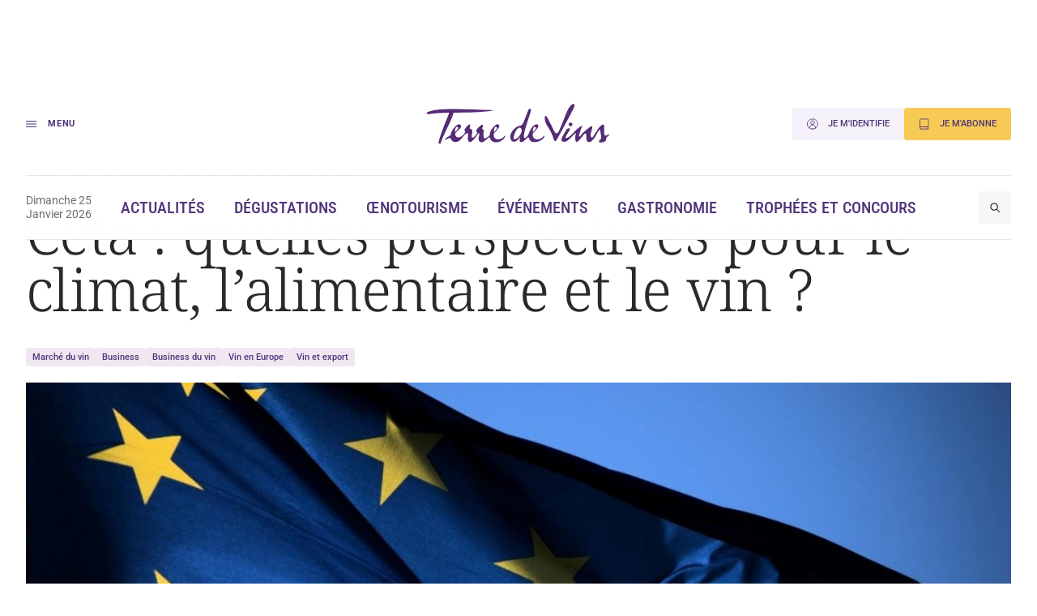

--- FILE ---
content_type: text/html; charset=UTF-8
request_url: https://www.terredevins.com/actualites/ceta-perspectives-climat-lalimentaire-vin
body_size: 16430
content:

<!DOCTYPE html>
<html lang="fr-FR">

<head>
    <meta charset="UTF-8" />
    <meta name="viewport" content="width=device-width, initial-scale=1, shrink-to-fit=no">
    <meta name="facebook-domain-verification" content="4tcteupclsxswp4tcu5burq8c2mvt5" />
    
    <link rel="stylesheet" type="text/css" media="all" href="https://www.terredevins.com/wp-content/themes/terre-de-vins/style.css" />
    <meta name='robots' content='index, follow, max-image-preview:large, max-snippet:-1, max-video-preview:-1' />
	<style>img:is([sizes="auto" i], [sizes^="auto," i]) { contain-intrinsic-size: 3000px 1500px }</style>
	
	<!-- This site is optimized with the Yoast SEO plugin v26.9-RC1 - https://yoast.com/product/yoast-seo-wordpress/ -->
	<title>Ceta : quelles perspectives pour le climat, l&#039;alimentaire et le vin ?</title>
	<link rel="canonical" href="https://www.terredevins.com/actualites/ceta-perspectives-climat-lalimentaire-vin" />
	<meta property="og:locale" content="fr_FR" />
	<meta property="og:type" content="article" />
	<meta property="og:title" content="Ceta : quelles perspectives pour le climat, l&#039;alimentaire et le vin ?" />
	<meta property="og:description" content="Le vote de ratification au Parlement français sur le Ceta est attendu &quot;au deuxième semestre 2018&quot;, a indiqué mercredi à l&#039;AFP Jean-Baptiste Lemoyne, secrétaire d&#039;Etat auprès du ministre de l&#039;Europe et des Affaires étrangères et président du Comité de suivi du Ceta." />
	<meta property="og:url" content="https://www.terredevins.com/actualites/ceta-perspectives-climat-lalimentaire-vin" />
	<meta property="og:site_name" content="Terre de Vins" />
	<meta property="article:publisher" content="https://www.facebook.com/terredevins" />
	<meta property="article:published_time" content="2017-10-27T07:53:43+00:00" />
	<meta property="og:image" content="https://www.terredevins.com/wp-content/uploads/2017/03/drapeau-europeen-22.jpeg" />
	<meta property="og:image:width" content="1382" />
	<meta property="og:image:height" content="777" />
	<meta property="og:image:type" content="image/jpeg" />
	<meta name="author" content="AFP" />
	<meta name="twitter:card" content="summary_large_image" />
	<meta name="twitter:creator" content="@TerredeVins" />
	<meta name="twitter:site" content="@TerredeVins" />
	<meta name="twitter:label1" content="Written by" />
	<meta name="twitter:data1" content="AFP" />
	<meta name="twitter:label2" content="Est. reading time" />
	<meta name="twitter:data2" content="3 minutes" />
	<script type="application/ld+json" class="yoast-schema-graph">{"@context":"https://schema.org","@graph":[{"@type":"Article","@id":"https://www.terredevins.com/actualites/ceta-perspectives-climat-lalimentaire-vin#article","isPartOf":{"@id":"https://www.terredevins.com/actualites/ceta-perspectives-climat-lalimentaire-vin"},"author":{"name":"AFP","@id":"https://www.terredevins.com/#/schema/person/5fe23feb473b3b380c9f571d13625ec0"},"headline":"Ceta : quelles perspectives pour le climat, l&#8217;alimentaire et le vin ?","datePublished":"2017-10-27T07:53:43+00:00","mainEntityOfPage":{"@id":"https://www.terredevins.com/actualites/ceta-perspectives-climat-lalimentaire-vin"},"wordCount":547,"commentCount":0,"publisher":{"@id":"https://www.terredevins.com/#organization"},"image":{"@id":"https://www.terredevins.com/actualites/ceta-perspectives-climat-lalimentaire-vin#primaryimage"},"thumbnailUrl":"https://www.terredevins.com/wp-content/uploads/2017/03/drapeau-europeen-22.jpeg","articleSection":["Actualités"],"inLanguage":"fr-FR"},{"@type":"WebPage","@id":"https://www.terredevins.com/actualites/ceta-perspectives-climat-lalimentaire-vin","url":"https://www.terredevins.com/actualites/ceta-perspectives-climat-lalimentaire-vin","name":"Ceta : quelles perspectives pour le climat, l'alimentaire et le vin ?","isPartOf":{"@id":"https://www.terredevins.com/#website"},"primaryImageOfPage":{"@id":"https://www.terredevins.com/actualites/ceta-perspectives-climat-lalimentaire-vin#primaryimage"},"image":{"@id":"https://www.terredevins.com/actualites/ceta-perspectives-climat-lalimentaire-vin#primaryimage"},"thumbnailUrl":"https://www.terredevins.com/wp-content/uploads/2017/03/drapeau-europeen-22.jpeg","datePublished":"2017-10-27T07:53:43+00:00","breadcrumb":{"@id":"https://www.terredevins.com/actualites/ceta-perspectives-climat-lalimentaire-vin#breadcrumb"},"inLanguage":"fr-FR","potentialAction":[{"@type":"ReadAction","target":["https://www.terredevins.com/actualites/ceta-perspectives-climat-lalimentaire-vin"]}]},{"@type":"ImageObject","inLanguage":"fr-FR","@id":"https://www.terredevins.com/actualites/ceta-perspectives-climat-lalimentaire-vin#primaryimage","url":"https://www.terredevins.com/wp-content/uploads/2017/03/drapeau-europeen-22.jpeg","contentUrl":"https://www.terredevins.com/wp-content/uploads/2017/03/drapeau-europeen-22.jpeg","width":1382,"height":777},{"@type":"BreadcrumbList","@id":"https://www.terredevins.com/actualites/ceta-perspectives-climat-lalimentaire-vin#breadcrumb","itemListElement":[{"@type":"ListItem","position":1,"name":"Accueil","item":"https://www.terredevins.com/"},{"@type":"ListItem","position":2,"name":"Ceta : quelles perspectives pour le climat, l&rsquo;alimentaire et le vin ?"}]},{"@type":"WebSite","@id":"https://www.terredevins.com/#website","url":"https://www.terredevins.com/","name":"Terre de Vins","description":"Le site du vin, de l&#039;œnotourisme et de l&#039;art de vivre","publisher":{"@id":"https://www.terredevins.com/#organization"},"potentialAction":[{"@type":"SearchAction","target":{"@type":"EntryPoint","urlTemplate":"https://www.terredevins.com/?s={search_term_string}"},"query-input":{"@type":"PropertyValueSpecification","valueRequired":true,"valueName":"search_term_string"}}],"inLanguage":"fr-FR"},{"@type":"Organization","@id":"https://www.terredevins.com/#organization","name":"Terre de Vins","url":"https://www.terredevins.com/","logo":{"@type":"ImageObject","inLanguage":"fr-FR","@id":"https://www.terredevins.com/#/schema/logo/image/","url":"https://www.terredevins.com/wp-content/uploads/2019/09/logotdv2.jpeg","contentUrl":"https://www.terredevins.com/wp-content/uploads/2019/09/logotdv2.jpeg","width":1092,"height":352,"caption":"Terre de Vins"},"image":{"@id":"https://www.terredevins.com/#/schema/logo/image/"},"sameAs":["https://www.facebook.com/terredevins","https://x.com/TerredeVins","https://www.instagram.com/terredevins_officiel/","https://www.linkedin.com/company/terre-de-vins/","https://www.pinterest.com/terredevins/","https://www.youtube.com/user/TerredeVins"]},{"@type":"Person","@id":"https://www.terredevins.com/#/schema/person/5fe23feb473b3b380c9f571d13625ec0","name":"AFP","image":{"@type":"ImageObject","inLanguage":"fr-FR","@id":"https://www.terredevins.com/#/schema/person/image/","url":"https://secure.gravatar.com/avatar/46552148f5f53be4f9693ce55a532f19?s=96&d=mm&r=g","contentUrl":"https://secure.gravatar.com/avatar/46552148f5f53be4f9693ce55a532f19?s=96&d=mm&r=g","caption":"AFP"},"sameAs":["http://www.terredevins.com"],"url":"https://www.terredevins.com/author/afp"}]}</script>
	<!-- / Yoast SEO plugin. -->


<link rel="alternate" type="application/rss+xml" title="Terre de Vins &raquo; Feed" href="https://www.terredevins.com/feed" />
<link rel="alternate" type="application/rss+xml" title="Terre de Vins &raquo; Comments Feed" href="https://www.terredevins.com/comments/feed" />
<link rel="alternate" type="application/rss+xml" title="Terre de Vins &raquo; Ceta : quelles perspectives pour le climat, l&#8217;alimentaire et le vin ? Comments Feed" href="https://www.terredevins.com/actualites/ceta-perspectives-climat-lalimentaire-vin/feed" />
<script>
window._wpemojiSettings = {"baseUrl":"https:\/\/s.w.org\/images\/core\/emoji\/15.0.3\/72x72\/","ext":".png","svgUrl":"https:\/\/s.w.org\/images\/core\/emoji\/15.0.3\/svg\/","svgExt":".svg","source":{"concatemoji":"https:\/\/www.terredevins.com\/wp-includes\/js\/wp-emoji-release.min.js?ver=6.7.2"}};
/*! This file is auto-generated */
!function(i,n){var o,s,e;function c(e){try{var t={supportTests:e,timestamp:(new Date).valueOf()};sessionStorage.setItem(o,JSON.stringify(t))}catch(e){}}function p(e,t,n){e.clearRect(0,0,e.canvas.width,e.canvas.height),e.fillText(t,0,0);var t=new Uint32Array(e.getImageData(0,0,e.canvas.width,e.canvas.height).data),r=(e.clearRect(0,0,e.canvas.width,e.canvas.height),e.fillText(n,0,0),new Uint32Array(e.getImageData(0,0,e.canvas.width,e.canvas.height).data));return t.every(function(e,t){return e===r[t]})}function u(e,t,n){switch(t){case"flag":return n(e,"\ud83c\udff3\ufe0f\u200d\u26a7\ufe0f","\ud83c\udff3\ufe0f\u200b\u26a7\ufe0f")?!1:!n(e,"\ud83c\uddfa\ud83c\uddf3","\ud83c\uddfa\u200b\ud83c\uddf3")&&!n(e,"\ud83c\udff4\udb40\udc67\udb40\udc62\udb40\udc65\udb40\udc6e\udb40\udc67\udb40\udc7f","\ud83c\udff4\u200b\udb40\udc67\u200b\udb40\udc62\u200b\udb40\udc65\u200b\udb40\udc6e\u200b\udb40\udc67\u200b\udb40\udc7f");case"emoji":return!n(e,"\ud83d\udc26\u200d\u2b1b","\ud83d\udc26\u200b\u2b1b")}return!1}function f(e,t,n){var r="undefined"!=typeof WorkerGlobalScope&&self instanceof WorkerGlobalScope?new OffscreenCanvas(300,150):i.createElement("canvas"),a=r.getContext("2d",{willReadFrequently:!0}),o=(a.textBaseline="top",a.font="600 32px Arial",{});return e.forEach(function(e){o[e]=t(a,e,n)}),o}function t(e){var t=i.createElement("script");t.src=e,t.defer=!0,i.head.appendChild(t)}"undefined"!=typeof Promise&&(o="wpEmojiSettingsSupports",s=["flag","emoji"],n.supports={everything:!0,everythingExceptFlag:!0},e=new Promise(function(e){i.addEventListener("DOMContentLoaded",e,{once:!0})}),new Promise(function(t){var n=function(){try{var e=JSON.parse(sessionStorage.getItem(o));if("object"==typeof e&&"number"==typeof e.timestamp&&(new Date).valueOf()<e.timestamp+604800&&"object"==typeof e.supportTests)return e.supportTests}catch(e){}return null}();if(!n){if("undefined"!=typeof Worker&&"undefined"!=typeof OffscreenCanvas&&"undefined"!=typeof URL&&URL.createObjectURL&&"undefined"!=typeof Blob)try{var e="postMessage("+f.toString()+"("+[JSON.stringify(s),u.toString(),p.toString()].join(",")+"));",r=new Blob([e],{type:"text/javascript"}),a=new Worker(URL.createObjectURL(r),{name:"wpTestEmojiSupports"});return void(a.onmessage=function(e){c(n=e.data),a.terminate(),t(n)})}catch(e){}c(n=f(s,u,p))}t(n)}).then(function(e){for(var t in e)n.supports[t]=e[t],n.supports.everything=n.supports.everything&&n.supports[t],"flag"!==t&&(n.supports.everythingExceptFlag=n.supports.everythingExceptFlag&&n.supports[t]);n.supports.everythingExceptFlag=n.supports.everythingExceptFlag&&!n.supports.flag,n.DOMReady=!1,n.readyCallback=function(){n.DOMReady=!0}}).then(function(){return e}).then(function(){var e;n.supports.everything||(n.readyCallback(),(e=n.source||{}).concatemoji?t(e.concatemoji):e.wpemoji&&e.twemoji&&(t(e.twemoji),t(e.wpemoji)))}))}((window,document),window._wpemojiSettings);
</script>
<style id='wp-emoji-styles-inline-css'>

	img.wp-smiley, img.emoji {
		display: inline !important;
		border: none !important;
		box-shadow: none !important;
		height: 1em !important;
		width: 1em !important;
		margin: 0 0.07em !important;
		vertical-align: -0.1em !important;
		background: none !important;
		padding: 0 !important;
	}
</style>
<style id='wp-block-library-inline-css'>
:root{--wp-admin-theme-color:#007cba;--wp-admin-theme-color--rgb:0,124,186;--wp-admin-theme-color-darker-10:#006ba1;--wp-admin-theme-color-darker-10--rgb:0,107,161;--wp-admin-theme-color-darker-20:#005a87;--wp-admin-theme-color-darker-20--rgb:0,90,135;--wp-admin-border-width-focus:2px;--wp-block-synced-color:#7a00df;--wp-block-synced-color--rgb:122,0,223;--wp-bound-block-color:var(--wp-block-synced-color)}@media (min-resolution:192dpi){:root{--wp-admin-border-width-focus:1.5px}}.wp-element-button{cursor:pointer}:root{--wp--preset--font-size--normal:16px;--wp--preset--font-size--huge:42px}:root .has-very-light-gray-background-color{background-color:#eee}:root .has-very-dark-gray-background-color{background-color:#313131}:root .has-very-light-gray-color{color:#eee}:root .has-very-dark-gray-color{color:#313131}:root .has-vivid-green-cyan-to-vivid-cyan-blue-gradient-background{background:linear-gradient(135deg,#00d084,#0693e3)}:root .has-purple-crush-gradient-background{background:linear-gradient(135deg,#34e2e4,#4721fb 50%,#ab1dfe)}:root .has-hazy-dawn-gradient-background{background:linear-gradient(135deg,#faaca8,#dad0ec)}:root .has-subdued-olive-gradient-background{background:linear-gradient(135deg,#fafae1,#67a671)}:root .has-atomic-cream-gradient-background{background:linear-gradient(135deg,#fdd79a,#004a59)}:root .has-nightshade-gradient-background{background:linear-gradient(135deg,#330968,#31cdcf)}:root .has-midnight-gradient-background{background:linear-gradient(135deg,#020381,#2874fc)}.has-regular-font-size{font-size:1em}.has-larger-font-size{font-size:2.625em}.has-normal-font-size{font-size:var(--wp--preset--font-size--normal)}.has-huge-font-size{font-size:var(--wp--preset--font-size--huge)}.has-text-align-center{text-align:center}.has-text-align-left{text-align:left}.has-text-align-right{text-align:right}#end-resizable-editor-section{display:none}.aligncenter{clear:both}.items-justified-left{justify-content:flex-start}.items-justified-center{justify-content:center}.items-justified-right{justify-content:flex-end}.items-justified-space-between{justify-content:space-between}.screen-reader-text{border:0;clip:rect(1px,1px,1px,1px);clip-path:inset(50%);height:1px;margin:-1px;overflow:hidden;padding:0;position:absolute;width:1px;word-wrap:normal!important}.screen-reader-text:focus{background-color:#ddd;clip:auto!important;clip-path:none;color:#444;display:block;font-size:1em;height:auto;left:5px;line-height:normal;padding:15px 23px 14px;text-decoration:none;top:5px;width:auto;z-index:100000}html :where(.has-border-color){border-style:solid}html :where([style*=border-top-color]){border-top-style:solid}html :where([style*=border-right-color]){border-right-style:solid}html :where([style*=border-bottom-color]){border-bottom-style:solid}html :where([style*=border-left-color]){border-left-style:solid}html :where([style*=border-width]){border-style:solid}html :where([style*=border-top-width]){border-top-style:solid}html :where([style*=border-right-width]){border-right-style:solid}html :where([style*=border-bottom-width]){border-bottom-style:solid}html :where([style*=border-left-width]){border-left-style:solid}html :where(img[class*=wp-image-]){height:auto;max-width:100%}:where(figure){margin:0 0 1em}html :where(.is-position-sticky){--wp-admin--admin-bar--position-offset:var(--wp-admin--admin-bar--height,0px)}@media screen and (max-width:600px){html :where(.is-position-sticky){--wp-admin--admin-bar--position-offset:0px}}
</style>
<link rel='stylesheet' id='atbs-blocks-bootstrap-icons-css' href='https://www.terredevins.com/wp-content/plugins/advanced-tabs-block/./assets/css/bootstrap-icons.min.css?ver=1.2.4' media='all' />
<style id='classic-theme-styles-inline-css'>
/*! This file is auto-generated */
.wp-block-button__link{color:#fff;background-color:#32373c;border-radius:9999px;box-shadow:none;text-decoration:none;padding:calc(.667em + 2px) calc(1.333em + 2px);font-size:1.125em}.wp-block-file__button{background:#32373c;color:#fff;text-decoration:none}
</style>
<style id='global-styles-inline-css'>
:root{--wp--preset--aspect-ratio--square: 1;--wp--preset--aspect-ratio--4-3: 4/3;--wp--preset--aspect-ratio--3-4: 3/4;--wp--preset--aspect-ratio--3-2: 3/2;--wp--preset--aspect-ratio--2-3: 2/3;--wp--preset--aspect-ratio--16-9: 16/9;--wp--preset--aspect-ratio--9-16: 9/16;--wp--preset--color--black: #000000;--wp--preset--color--cyan-bluish-gray: #abb8c3;--wp--preset--color--white: #ffffff;--wp--preset--color--pale-pink: #f78da7;--wp--preset--color--vivid-red: #cf2e2e;--wp--preset--color--luminous-vivid-orange: #ff6900;--wp--preset--color--luminous-vivid-amber: #fcb900;--wp--preset--color--light-green-cyan: #7bdcb5;--wp--preset--color--vivid-green-cyan: #00d084;--wp--preset--color--pale-cyan-blue: #8ed1fc;--wp--preset--color--vivid-cyan-blue: #0693e3;--wp--preset--color--vivid-purple: #9b51e0;--wp--preset--gradient--vivid-cyan-blue-to-vivid-purple: linear-gradient(135deg,rgba(6,147,227,1) 0%,rgb(155,81,224) 100%);--wp--preset--gradient--light-green-cyan-to-vivid-green-cyan: linear-gradient(135deg,rgb(122,220,180) 0%,rgb(0,208,130) 100%);--wp--preset--gradient--luminous-vivid-amber-to-luminous-vivid-orange: linear-gradient(135deg,rgba(252,185,0,1) 0%,rgba(255,105,0,1) 100%);--wp--preset--gradient--luminous-vivid-orange-to-vivid-red: linear-gradient(135deg,rgba(255,105,0,1) 0%,rgb(207,46,46) 100%);--wp--preset--gradient--very-light-gray-to-cyan-bluish-gray: linear-gradient(135deg,rgb(238,238,238) 0%,rgb(169,184,195) 100%);--wp--preset--gradient--cool-to-warm-spectrum: linear-gradient(135deg,rgb(74,234,220) 0%,rgb(151,120,209) 20%,rgb(207,42,186) 40%,rgb(238,44,130) 60%,rgb(251,105,98) 80%,rgb(254,248,76) 100%);--wp--preset--gradient--blush-light-purple: linear-gradient(135deg,rgb(255,206,236) 0%,rgb(152,150,240) 100%);--wp--preset--gradient--blush-bordeaux: linear-gradient(135deg,rgb(254,205,165) 0%,rgb(254,45,45) 50%,rgb(107,0,62) 100%);--wp--preset--gradient--luminous-dusk: linear-gradient(135deg,rgb(255,203,112) 0%,rgb(199,81,192) 50%,rgb(65,88,208) 100%);--wp--preset--gradient--pale-ocean: linear-gradient(135deg,rgb(255,245,203) 0%,rgb(182,227,212) 50%,rgb(51,167,181) 100%);--wp--preset--gradient--electric-grass: linear-gradient(135deg,rgb(202,248,128) 0%,rgb(113,206,126) 100%);--wp--preset--gradient--midnight: linear-gradient(135deg,rgb(2,3,129) 0%,rgb(40,116,252) 100%);--wp--preset--font-size--small: 13px;--wp--preset--font-size--medium: 20px;--wp--preset--font-size--large: 36px;--wp--preset--font-size--x-large: 42px;--wp--preset--spacing--20: 0.44rem;--wp--preset--spacing--30: 0.67rem;--wp--preset--spacing--40: 1rem;--wp--preset--spacing--50: 1.5rem;--wp--preset--spacing--60: 2.25rem;--wp--preset--spacing--70: 3.38rem;--wp--preset--spacing--80: 5.06rem;--wp--preset--shadow--natural: 6px 6px 9px rgba(0, 0, 0, 0.2);--wp--preset--shadow--deep: 12px 12px 50px rgba(0, 0, 0, 0.4);--wp--preset--shadow--sharp: 6px 6px 0px rgba(0, 0, 0, 0.2);--wp--preset--shadow--outlined: 6px 6px 0px -3px rgba(255, 255, 255, 1), 6px 6px rgba(0, 0, 0, 1);--wp--preset--shadow--crisp: 6px 6px 0px rgba(0, 0, 0, 1);}:where(.is-layout-flex){gap: 0.5em;}:where(.is-layout-grid){gap: 0.5em;}body .is-layout-flex{display: flex;}.is-layout-flex{flex-wrap: wrap;align-items: center;}.is-layout-flex > :is(*, div){margin: 0;}body .is-layout-grid{display: grid;}.is-layout-grid > :is(*, div){margin: 0;}:where(.wp-block-columns.is-layout-flex){gap: 2em;}:where(.wp-block-columns.is-layout-grid){gap: 2em;}:where(.wp-block-post-template.is-layout-flex){gap: 1.25em;}:where(.wp-block-post-template.is-layout-grid){gap: 1.25em;}.has-black-color{color: var(--wp--preset--color--black) !important;}.has-cyan-bluish-gray-color{color: var(--wp--preset--color--cyan-bluish-gray) !important;}.has-white-color{color: var(--wp--preset--color--white) !important;}.has-pale-pink-color{color: var(--wp--preset--color--pale-pink) !important;}.has-vivid-red-color{color: var(--wp--preset--color--vivid-red) !important;}.has-luminous-vivid-orange-color{color: var(--wp--preset--color--luminous-vivid-orange) !important;}.has-luminous-vivid-amber-color{color: var(--wp--preset--color--luminous-vivid-amber) !important;}.has-light-green-cyan-color{color: var(--wp--preset--color--light-green-cyan) !important;}.has-vivid-green-cyan-color{color: var(--wp--preset--color--vivid-green-cyan) !important;}.has-pale-cyan-blue-color{color: var(--wp--preset--color--pale-cyan-blue) !important;}.has-vivid-cyan-blue-color{color: var(--wp--preset--color--vivid-cyan-blue) !important;}.has-vivid-purple-color{color: var(--wp--preset--color--vivid-purple) !important;}.has-black-background-color{background-color: var(--wp--preset--color--black) !important;}.has-cyan-bluish-gray-background-color{background-color: var(--wp--preset--color--cyan-bluish-gray) !important;}.has-white-background-color{background-color: var(--wp--preset--color--white) !important;}.has-pale-pink-background-color{background-color: var(--wp--preset--color--pale-pink) !important;}.has-vivid-red-background-color{background-color: var(--wp--preset--color--vivid-red) !important;}.has-luminous-vivid-orange-background-color{background-color: var(--wp--preset--color--luminous-vivid-orange) !important;}.has-luminous-vivid-amber-background-color{background-color: var(--wp--preset--color--luminous-vivid-amber) !important;}.has-light-green-cyan-background-color{background-color: var(--wp--preset--color--light-green-cyan) !important;}.has-vivid-green-cyan-background-color{background-color: var(--wp--preset--color--vivid-green-cyan) !important;}.has-pale-cyan-blue-background-color{background-color: var(--wp--preset--color--pale-cyan-blue) !important;}.has-vivid-cyan-blue-background-color{background-color: var(--wp--preset--color--vivid-cyan-blue) !important;}.has-vivid-purple-background-color{background-color: var(--wp--preset--color--vivid-purple) !important;}.has-black-border-color{border-color: var(--wp--preset--color--black) !important;}.has-cyan-bluish-gray-border-color{border-color: var(--wp--preset--color--cyan-bluish-gray) !important;}.has-white-border-color{border-color: var(--wp--preset--color--white) !important;}.has-pale-pink-border-color{border-color: var(--wp--preset--color--pale-pink) !important;}.has-vivid-red-border-color{border-color: var(--wp--preset--color--vivid-red) !important;}.has-luminous-vivid-orange-border-color{border-color: var(--wp--preset--color--luminous-vivid-orange) !important;}.has-luminous-vivid-amber-border-color{border-color: var(--wp--preset--color--luminous-vivid-amber) !important;}.has-light-green-cyan-border-color{border-color: var(--wp--preset--color--light-green-cyan) !important;}.has-vivid-green-cyan-border-color{border-color: var(--wp--preset--color--vivid-green-cyan) !important;}.has-pale-cyan-blue-border-color{border-color: var(--wp--preset--color--pale-cyan-blue) !important;}.has-vivid-cyan-blue-border-color{border-color: var(--wp--preset--color--vivid-cyan-blue) !important;}.has-vivid-purple-border-color{border-color: var(--wp--preset--color--vivid-purple) !important;}.has-vivid-cyan-blue-to-vivid-purple-gradient-background{background: var(--wp--preset--gradient--vivid-cyan-blue-to-vivid-purple) !important;}.has-light-green-cyan-to-vivid-green-cyan-gradient-background{background: var(--wp--preset--gradient--light-green-cyan-to-vivid-green-cyan) !important;}.has-luminous-vivid-amber-to-luminous-vivid-orange-gradient-background{background: var(--wp--preset--gradient--luminous-vivid-amber-to-luminous-vivid-orange) !important;}.has-luminous-vivid-orange-to-vivid-red-gradient-background{background: var(--wp--preset--gradient--luminous-vivid-orange-to-vivid-red) !important;}.has-very-light-gray-to-cyan-bluish-gray-gradient-background{background: var(--wp--preset--gradient--very-light-gray-to-cyan-bluish-gray) !important;}.has-cool-to-warm-spectrum-gradient-background{background: var(--wp--preset--gradient--cool-to-warm-spectrum) !important;}.has-blush-light-purple-gradient-background{background: var(--wp--preset--gradient--blush-light-purple) !important;}.has-blush-bordeaux-gradient-background{background: var(--wp--preset--gradient--blush-bordeaux) !important;}.has-luminous-dusk-gradient-background{background: var(--wp--preset--gradient--luminous-dusk) !important;}.has-pale-ocean-gradient-background{background: var(--wp--preset--gradient--pale-ocean) !important;}.has-electric-grass-gradient-background{background: var(--wp--preset--gradient--electric-grass) !important;}.has-midnight-gradient-background{background: var(--wp--preset--gradient--midnight) !important;}.has-small-font-size{font-size: var(--wp--preset--font-size--small) !important;}.has-medium-font-size{font-size: var(--wp--preset--font-size--medium) !important;}.has-large-font-size{font-size: var(--wp--preset--font-size--large) !important;}.has-x-large-font-size{font-size: var(--wp--preset--font-size--x-large) !important;}
</style>
<link rel='stylesheet' id='tdv-style-css' href='https://www.terredevins.com/wp-content/themes/terre-de-vins/assets/build/css/style-BmFagYnU.css' media='all' />
<link rel="https://api.w.org/" href="https://www.terredevins.com/wp-json/" /><link rel="alternate" title="JSON" type="application/json" href="https://www.terredevins.com/wp-json/wp/v2/posts/51311" /><link rel="EditURI" type="application/rsd+xml" title="RSD" href="https://www.terredevins.com/xmlrpc.php?rsd" />
<meta name="generator" content="WordPress 6.7.2" />
<link rel='shortlink' href='https://www.terredevins.com/?p=51311' />
<link rel="alternate" title="oEmbed (JSON)" type="application/json+oembed" href="https://www.terredevins.com/wp-json/oembed/1.0/embed?url=https%3A%2F%2Fwww.terredevins.com%2Factualites%2Fceta-perspectives-climat-lalimentaire-vin" />
<link rel="alternate" title="oEmbed (XML)" type="text/xml+oembed" href="https://www.terredevins.com/wp-json/oembed/1.0/embed?url=https%3A%2F%2Fwww.terredevins.com%2Factualites%2Fceta-perspectives-climat-lalimentaire-vin&#038;format=xml" />

		<script>
		(function(h,o,t,j,a,r){
			h.hj=h.hj||function(){(h.hj.q=h.hj.q||[]).push(arguments)};
			h._hjSettings={hjid:3789786,hjsv:5};
			a=o.getElementsByTagName('head')[0];
			r=o.createElement('script');r.async=1;
			r.src=t+h._hjSettings.hjid+j+h._hjSettings.hjsv;
			a.appendChild(r);
		})(window,document,'//static.hotjar.com/c/hotjar-','.js?sv=');
		</script>
		            <link rel="icon" href="https://www.terredevins.com/wp-content/themes/terre-de-vins/assets/build/media/images/favicon.ico?v=1.0.15" />
        <link rel="preconnect" href="https://assets.poool.fr">
    <link rel="dns-prefetch" href="https://assets.poool.fr">


            <!-- Google Tag Manager -->
        <script>
            (function(w, d, s, l, i) {
                w[l] = w[l] || [];
                w[l].push({
                    'gtm.start': new Date().getTime(),
                    event: 'gtm.js'
                });
                var f = d.getElementsByTagName(s)[0],
                    j = d.createElement(s),
                    dl = l != 'dataLayer' ? '&l=' + l : '';
                j.async = true;
                j.src =
                    'https://www.googletagmanager.com/gtm.js?id=' + i + dl;
                f.parentNode.insertBefore(j, f);
            })(window, document, 'script', 'dataLayer', 'GTM-N4Z4ZHSK');
        </script> <!-- Nouvel ID : GTM-N4Z4ZHSK -->
        <!-- Test Build staging -->
        <!-- End Google Tag Manager -->
    
    <script async src="https://securepubads.g.doubleclick.net/tag/js/gpt.js"></script>
        <script>
        window.googletag = window.googletag || {
            cmd: []
        };

        googletag.cmd.push(function() {
            // Écouteur d'événement pour détecter la fin du rendu des publicités
            googletag.pubads().addEventListener('slotRenderEnded', function(event) {

                var customEvent = new CustomEvent('ad-slot-render-ended', {
                    detail: {
                        position: event.slot.getTargeting('position')[0],
                        isEmpty: event.isEmpty
                    }
                });
                document.dispatchEvent(customEvent);
            });
        });

        googletag.cmd.push(function() {
            googletag.pubads().enableSingleRequest();

                            // Affichage en console pour debug
                // console.log(' + loading ad:', {
                //     slot: "/31755961,25384414/gso_terredevins/desktop/article/pave_haut",
                //     id: "div-gpt-ad-desktop-article-pave_haut"
                // });

                // Définition des emplacements publicitaires Google Ads
                var slot = googletag.defineSlot('/31755961,25384414/gso_terredevins/desktop/article/pave_haut', [[300, 250], [300, 600], 'fluid'], 'div-gpt-ad-desktop-article-pave_haut')
                    .setTargeting('position', ['pave_haut'])
                    .addService(googletag.pubads());


                // Stockage des slots publicitaires dans un tableau global
                window.adSlots ??= [];
                window.adSlots['div-gpt-ad-desktop-article-pave_haut'] = slot;
                            // Affichage en console pour debug
                // console.log(' + loading ad:', {
                //     slot: "/31755961,25384414/gso_terredevins/desktop/article/banniere_haute",
                //     id: "div-gpt-ad-desktop-article-banniere_haute"
                // });

                // Définition des emplacements publicitaires Google Ads
                var slot = googletag.defineSlot('/31755961,25384414/gso_terredevins/desktop/article/banniere_haute', [[1, 1], [728, 90], [970, 250], [1000, 90], [1000, 200], 'fluid'], 'div-gpt-ad-desktop-article-banniere_haute')
                    .setTargeting('position', ['banniere_haute'])
                    .addService(googletag.pubads());


                // Stockage des slots publicitaires dans un tableau global
                window.adSlots ??= [];
                window.adSlots['div-gpt-ad-desktop-article-banniere_haute'] = slot;
                            // Affichage en console pour debug
                // console.log(' + loading ad:', {
                //     slot: "/31755961,25384414/gso_terredevins/desktop/article/inread1",
                //     id: "div-gpt-ad-desktop-article-inread1"
                // });

                // Définition des emplacements publicitaires Google Ads
                var slot = googletag.defineSlot('/31755961,25384414/gso_terredevins/desktop/article/inread1', [[1, 1], [300, 250], 'fluid'], 'div-gpt-ad-desktop-article-inread1')
                    .setTargeting('position', ['inread1'])
                    .addService(googletag.pubads());


                // Stockage des slots publicitaires dans un tableau global
                window.adSlots ??= [];
                window.adSlots['div-gpt-ad-desktop-article-inread1'] = slot;
                            // Affichage en console pour debug
                // console.log(' + loading ad:', {
                //     slot: "/31755961,25384414/gso_terredevins/desktop/article/inread2",
                //     id: "div-gpt-ad-desktop-article-inread2"
                // });

                // Définition des emplacements publicitaires Google Ads
                var slot = googletag.defineSlot('/31755961,25384414/gso_terredevins/desktop/article/inread2', [[1, 1], [300, 250], 'fluid'], 'div-gpt-ad-desktop-article-inread2')
                    .setTargeting('position', ['inread2'])
                    .addService(googletag.pubads());


                // Stockage des slots publicitaires dans un tableau global
                window.adSlots ??= [];
                window.adSlots['div-gpt-ad-desktop-article-inread2'] = slot;
                            // Affichage en console pour debug
                // console.log(' + loading ad:', {
                //     slot: "/31755961,25384414/gso_terredevins/desktop/article/inread3",
                //     id: "div-gpt-ad-desktop-article-inread3"
                // });

                // Définition des emplacements publicitaires Google Ads
                var slot = googletag.defineSlot('/31755961,25384414/gso_terredevins/desktop/article/inread3', [[1, 1], [300, 250], 'fluid'], 'div-gpt-ad-desktop-article-inread3')
                    .setTargeting('position', ['inread3'])
                    .addService(googletag.pubads());


                // Stockage des slots publicitaires dans un tableau global
                window.adSlots ??= [];
                window.adSlots['div-gpt-ad-desktop-article-inread3'] = slot;
            

            // Activation des services Google Ads
            googletag.enableServices();
            googletag.pubads().collapseEmptyDivs();
        });
    </script>
      <script>

    window.dataLayer = window.dataLayer || [];

    
    
    
    
  </script>
  </head>

<body data-turbo="false" id=single class="post-template-default single single-post postid-51311 single-format-standard wp-embed-responsive">

    <div
        data-controller="paywall-audit"
                data-paywall-audit-event-value='{"type":"free"}'></div>

    <div class="l-wrapper">
        <header class="l-header" data-controller="header" data-action="resize@window->header#onWindowResize scroll@window->header#onWindowScroll ad-slot-render-ended@document->header#onAdSlotRenderEnded">

            <div class="l-header-ad">
                                        <div id='div-gpt-ad-desktop-article-banniere_haute' style='padding-top: 1.6rem;min-height:90px;text-align: center;' >
        <script>
            googletag.cmd.push(function() {
                googletag.display('div-gpt-ad-desktop-article-banniere_haute');
            });
        </script>
    </div>
                            </div>
            <div class="l-section l-header-top" data-header-target="top">
                <div class="l-section-container l-header-top-container">
                    <div class="l-header-top-item">
                        <button type="button" class="menu-trigger u-text-2xs" data-action="click->header#handleOpenMenu">
                            <div class="menu-trigger__icon">
                                <div class="line"></div>
                                <div class="line"></div>
                                <div class="line"></div>
                            </div>
                            <span class="menu-trigger__label">Menu</span>
                        </button>
                    </div>
                    <div class="l-header-top-item">
                                                    <a href="https://www.terredevins.com">
                                <img src="https://www.terredevins.com/wp-content/themes/terre-de-vins/assets/build/media/images/logo.svg?v=1.0.15" alt="Terre de Vins" class="logo" loading="lazy">
                            </a>
                                                </div>
                    <div class="l-header-top-item">
                        <div class="buttons-list">
                                                            <a href="https://connexion.terredevins.com?redirect_uri=https%3A%2F%2Fwww.terredevins.com%2Fqiota-callback&#038;referer=Qa3RdjWPV1&#038;uri_referer=https%3A%2F%2Fwww.terredevins.com" class="c-button c-button--purple-10 button-account"><img class="c-button__icon" src="https://www.terredevins.com/wp-content/themes/terre-de-vins/assets/build/media/images/icons/user-circle.svg?v=1.0.15" alt=""><span>Je m'identifie</span></a>                                                                                        <a href="https://abonnement.terredevins.com/" target="_blank" class="c-button c-button--yellow-subscription button-subscription">
                                    <img class="c-button__icon" src="https://www.terredevins.com/wp-content/themes/terre-de-vins/assets/build/media/images/icons/book.svg?v=1.0.15" alt="">
                                    <span>Je m'abonne</span>
                                </a>
                                                    </div>
                    </div>
                </div>
            </div>
            <div class="l-section l-header-bottom" data-header-target="bottom">
                <div class="l-section-container l-header-bottom-container">
                    <div class="l-header-bottom-item">
                        <p class="date u-text-sm u-text-grey-black">Dimanche 25 Janvier 2026</p>
                    </div>
                    <div class="l-header-bottom-item l-header-bottom-menu">
                        <nav class="menu">
                            <ul id="menu-header" class="menu-list"><li id="menu-item-133233" class="menu-item menu-item-type-taxonomy menu-item-object-category current-post-ancestor current-menu-parent current-post-parent menu-item-133233"><a href="https://www.terredevins.com/category/actualites">Actualités</a></li>
<li id="menu-item-133234" class="menu-item menu-item-type-taxonomy menu-item-object-category menu-item-133234"><a href="https://www.terredevins.com/category/degustation">Dégustations</a></li>
<li id="menu-item-140550" class="menu-item menu-item-type-taxonomy menu-item-object-category menu-item-140550"><a href="https://www.terredevins.com/category/oenotourisme">Œnotourisme</a></li>
<li id="menu-item-133246" class="menu-item menu-item-type-post_type_archive menu-item-object-event menu-item-133246"><a href="https://www.terredevins.com/evenements">Événements</a></li>
<li id="menu-item-133232" class="menu-item menu-item-type-taxonomy menu-item-object-category menu-item-133232"><a href="https://www.terredevins.com/category/a-table">Gastronomie</a></li>
<li id="menu-item-133250" class="menu-item menu-item-type-post_type_archive menu-item-object-trophy menu-item-133250"><a href="https://www.terredevins.com/trophees-concours">Trophées et concours</a></li>
</ul>                        </nav>
                    </div>
                    <div class="l-header-bottom-item">
                        <button type="button" class="c-button--search c-button c-button--icon-only c-button--grey" data-search-trigger>
                            <!-- <img class="c-button__icon" src="https://www.terredevins.com/wp-content/themes/terre-de-vins/assets/build/media/images/icons/search.svg?v=1.0.15" alt="Recherche"> -->
                        </button>
                    </div>
                </div>
            </div>
            <div class="l-header-menu" data-header-target="menu">
                <div class="l-section l-header-menu-top">
                    <div class="l-section-container l-header-menu-top-container">
                        <div class="l-header-menu-top-item">
                            <button type="button" class="menu-trigger u-text-2xs" data-action="click->header#handleCloseMenu">
                                <div class="menu-trigger__icon">
                                    <div class="line"></div>
                                    <div class="line"></div>
                                    <div class="line"></div>
                                </div>
                                <span class="menu-trigger__label">Fermer</span>
                            </button>
                        </div>
                        <div class="l-header-menu-top-item">
                            <a href="https://www.terredevins.com">
                                <img src="https://www.terredevins.com/wp-content/themes/terre-de-vins/assets/build/media/images/logo.svg?v=1.0.15" alt="retour à l'accueil" class="logo" loading="lazy">
                            </a>
                        </div>
                        <div class="l-header-menu-top-item">
                            <button type="button" class="c-button c-button--icon-only c-button--white" data-action="click->header#handleCloseMenu">
                                <img class="c-button__icon" src="https://www.terredevins.com/wp-content/themes/terre-de-vins/assets/build/media/images/icons/cross.svg?v=1.0.15" alt="Fermer">
                            </button>
                        </div>
                        <div class="l-header-menu-top-item">
                            <button type="button" class="c-button--search c-button c-button--icon-only c-button--grey" data-search-trigger aria-label="Search"></button>
                        </div>
                    </div>
                </div>
                <div class="l-section l-header-menu-main">
                    <div class="l-section-container l-header-menu-main-container">
                        <nav class="menu" data-controller="menu">
                            <ul id="menu-header-1" class="menu-list"><li class="menu-item menu-item-type-taxonomy menu-item-object-category current-post-ancestor current-menu-parent current-post-parent menu-item-has-children menu-item-133233"><a href="https://www.terredevins.com/category/actualites">Actualités</a><button type="button" class="sub-menu-trigger c-button c-button--icon-only" data-action="click->menu#handleActivateItem"><img class="c-button__icon" src="https://www.terredevins.com/wp-content/themes/terre-de-vins/assets/build/media/images/icons/caret-down.svg?v=1.0.15" alt="ouvrir / fermer"></button>
<ul class="sub-menu">
	<li id="menu-item-156827" class="menu-item menu-item-type-taxonomy menu-item-object-common-tag menu-item-156827"><a href="https://www.terredevins.com/tag/lu-dans-le-magazine-terre-de-vins">Lu dans le magazine Terre de vins</a><button type="button" class="sub-menu-trigger c-button c-button--icon-only" data-action="click->menu#handleActivateItem"><img class="c-button__icon" src="https://www.terredevins.com/wp-content/themes/terre-de-vins/assets/build/media/images/icons/caret-down.svg?v=1.0.15" alt="ouvrir / fermer"></button></li>
	<li id="menu-item-148374" class="menu-item menu-item-type-taxonomy menu-item-object-common-tag menu-item-148374"><a href="https://www.terredevins.com/tag/grands-crus-classes">Grands crus classés</a><button type="button" class="sub-menu-trigger c-button c-button--icon-only" data-action="click->menu#handleActivateItem"><img class="c-button__icon" src="https://www.terredevins.com/wp-content/themes/terre-de-vins/assets/build/media/images/icons/caret-down.svg?v=1.0.15" alt="ouvrir / fermer"></button></li>
	<li id="menu-item-137263" class="menu-item menu-item-type-taxonomy menu-item-object-common-tag menu-item-137263"><a href="https://www.terredevins.com/tag/champagne">Champagne</a><button type="button" class="sub-menu-trigger c-button c-button--icon-only" data-action="click->menu#handleActivateItem"><img class="c-button__icon" src="https://www.terredevins.com/wp-content/themes/terre-de-vins/assets/build/media/images/icons/caret-down.svg?v=1.0.15" alt="ouvrir / fermer"></button></li>
	<li id="menu-item-139626" class="menu-item menu-item-type-taxonomy menu-item-object-common-tag menu-item-139626"><a href="https://www.terredevins.com/tag/oenotourisme-2">Œnotourisme</a><button type="button" class="sub-menu-trigger c-button c-button--icon-only" data-action="click->menu#handleActivateItem"><img class="c-button__icon" src="https://www.terredevins.com/wp-content/themes/terre-de-vins/assets/build/media/images/icons/caret-down.svg?v=1.0.15" alt="ouvrir / fermer"></button></li>
	<li id="menu-item-148375" class="menu-item menu-item-type-taxonomy menu-item-object-common-tag menu-item-148375"><a href="https://www.terredevins.com/tag/sommelier">Sommelier</a><button type="button" class="sub-menu-trigger c-button c-button--icon-only" data-action="click->menu#handleActivateItem"><img class="c-button__icon" src="https://www.terredevins.com/wp-content/themes/terre-de-vins/assets/build/media/images/icons/caret-down.svg?v=1.0.15" alt="ouvrir / fermer"></button></li>
</ul>
</li>
<li class="menu-item menu-item-type-taxonomy menu-item-object-category menu-item-has-children menu-item-133234"><a href="https://www.terredevins.com/category/degustation">Dégustations</a><button type="button" class="sub-menu-trigger c-button c-button--icon-only" data-action="click->menu#handleActivateItem"><img class="c-button__icon" src="https://www.terredevins.com/wp-content/themes/terre-de-vins/assets/build/media/images/icons/caret-down.svg?v=1.0.15" alt="ouvrir / fermer"></button>
<ul class="sub-menu">
	<li id="menu-item-139627" class="menu-item menu-item-type-taxonomy menu-item-object-common-tag menu-item-139627"><a href="https://www.terredevins.com/tag/pepites-nouvelles-cuvees">Pépites &amp; Nouvelles cuvées</a><button type="button" class="sub-menu-trigger c-button c-button--icon-only" data-action="click->menu#handleActivateItem"><img class="c-button__icon" src="https://www.terredevins.com/wp-content/themes/terre-de-vins/assets/build/media/images/icons/caret-down.svg?v=1.0.15" alt="ouvrir / fermer"></button></li>
	<li id="menu-item-156828" class="menu-item menu-item-type-taxonomy menu-item-object-common-tag menu-item-156828"><a href="https://www.terredevins.com/tag/le-vendredi-spi">Vendredi Spi</a><button type="button" class="sub-menu-trigger c-button c-button--icon-only" data-action="click->menu#handleActivateItem"><img class="c-button__icon" src="https://www.terredevins.com/wp-content/themes/terre-de-vins/assets/build/media/images/icons/caret-down.svg?v=1.0.15" alt="ouvrir / fermer"></button></li>
	<li id="menu-item-156829" class="menu-item menu-item-type-taxonomy menu-item-object-common-tag menu-item-156829"><a href="https://www.terredevins.com/tag/cocktail">Cocktail</a><button type="button" class="sub-menu-trigger c-button c-button--icon-only" data-action="click->menu#handleActivateItem"><img class="c-button__icon" src="https://www.terredevins.com/wp-content/themes/terre-de-vins/assets/build/media/images/icons/caret-down.svg?v=1.0.15" alt="ouvrir / fermer"></button></li>
	<li id="menu-item-142841" class="menu-item menu-item-type-taxonomy menu-item-object-common-tag menu-item-142841"><a href="https://www.terredevins.com/tag/les-cles-du-vin">Les Clés du Vin</a><button type="button" class="sub-menu-trigger c-button c-button--icon-only" data-action="click->menu#handleActivateItem"><img class="c-button__icon" src="https://www.terredevins.com/wp-content/themes/terre-de-vins/assets/build/media/images/icons/caret-down.svg?v=1.0.15" alt="ouvrir / fermer"></button></li>
</ul>
</li>
<li class="menu-item menu-item-type-taxonomy menu-item-object-category menu-item-has-children menu-item-140550"><a href="https://www.terredevins.com/category/oenotourisme">Œnotourisme</a><button type="button" class="sub-menu-trigger c-button c-button--icon-only" data-action="click->menu#handleActivateItem"><img class="c-button__icon" src="https://www.terredevins.com/wp-content/themes/terre-de-vins/assets/build/media/images/icons/caret-down.svg?v=1.0.15" alt="ouvrir / fermer"></button>
<ul class="sub-menu">
	<li id="menu-item-140551" class="menu-item menu-item-type-taxonomy menu-item-object-common-tag menu-item-140551"><a href="https://www.terredevins.com/tag/oenotourisme-2">Œnotourisme</a><button type="button" class="sub-menu-trigger c-button c-button--icon-only" data-action="click->menu#handleActivateItem"><img class="c-button__icon" src="https://www.terredevins.com/wp-content/themes/terre-de-vins/assets/build/media/images/icons/caret-down.svg?v=1.0.15" alt="ouvrir / fermer"></button></li>
</ul>
</li>
<li class="menu-item menu-item-type-post_type_archive menu-item-object-event menu-item-has-children menu-item-133246"><a href="https://www.terredevins.com/evenements">Événements</a><button type="button" class="sub-menu-trigger c-button c-button--icon-only" data-action="click->menu#handleActivateItem"><img class="c-button__icon" src="https://www.terredevins.com/wp-content/themes/terre-de-vins/assets/build/media/images/icons/caret-down.svg?v=1.0.15" alt="ouvrir / fermer"></button>
<ul class="sub-menu">
	<li id="menu-item-134782" class="menu-item menu-item-type-taxonomy menu-item-object-media-type menu-item-134782"><a href="https://www.terredevins.com/media-type/les-evenements-terre-de-vins">Les évènements Terre de vins en vidéos</a><button type="button" class="sub-menu-trigger c-button c-button--icon-only" data-action="click->menu#handleActivateItem"><img class="c-button__icon" src="https://www.terredevins.com/wp-content/themes/terre-de-vins/assets/build/media/images/icons/caret-down.svg?v=1.0.15" alt="ouvrir / fermer"></button></li>
</ul>
</li>
<li class="menu-item menu-item-type-taxonomy menu-item-object-category menu-item-has-children menu-item-133232"><a href="https://www.terredevins.com/category/a-table">Gastronomie</a><button type="button" class="sub-menu-trigger c-button c-button--icon-only" data-action="click->menu#handleActivateItem"><img class="c-button__icon" src="https://www.terredevins.com/wp-content/themes/terre-de-vins/assets/build/media/images/icons/caret-down.svg?v=1.0.15" alt="ouvrir / fermer"></button>
<ul class="sub-menu">
	<li id="menu-item-146459" class="menu-item menu-item-type-taxonomy menu-item-object-common-tag menu-item-146459"><a href="https://www.terredevins.com/tag/sommelier">Sommelier</a><button type="button" class="sub-menu-trigger c-button c-button--icon-only" data-action="click->menu#handleActivateItem"><img class="c-button__icon" src="https://www.terredevins.com/wp-content/themes/terre-de-vins/assets/build/media/images/icons/caret-down.svg?v=1.0.15" alt="ouvrir / fermer"></button></li>
	<li id="menu-item-133568" class="menu-item menu-item-type-taxonomy menu-item-object-common-tag menu-item-133568"><a href="https://www.terredevins.com/tag/accords-mets-vins">Accords mets &amp; vins</a><button type="button" class="sub-menu-trigger c-button c-button--icon-only" data-action="click->menu#handleActivateItem"><img class="c-button__icon" src="https://www.terredevins.com/wp-content/themes/terre-de-vins/assets/build/media/images/icons/caret-down.svg?v=1.0.15" alt="ouvrir / fermer"></button></li>
	<li id="menu-item-156825" class="menu-item menu-item-type-taxonomy menu-item-object-common-tag menu-item-156825"><a href="https://www.terredevins.com/tag/vins-fromage">Vins &amp; Fromage</a><button type="button" class="sub-menu-trigger c-button c-button--icon-only" data-action="click->menu#handleActivateItem"><img class="c-button__icon" src="https://www.terredevins.com/wp-content/themes/terre-de-vins/assets/build/media/images/icons/caret-down.svg?v=1.0.15" alt="ouvrir / fermer"></button></li>
	<li id="menu-item-139628" class="menu-item menu-item-type-taxonomy menu-item-object-common-tag menu-item-139628"><a href="https://www.terredevins.com/tag/daccords">D&#8217;accords!</a><button type="button" class="sub-menu-trigger c-button c-button--icon-only" data-action="click->menu#handleActivateItem"><img class="c-button__icon" src="https://www.terredevins.com/wp-content/themes/terre-de-vins/assets/build/media/images/icons/caret-down.svg?v=1.0.15" alt="ouvrir / fermer"></button></li>
</ul>
</li>
<li class="menu-item menu-item-type-post_type_archive menu-item-object-trophy menu-item-has-children menu-item-133250"><a href="https://www.terredevins.com/trophees-concours">Trophées et concours</a><button type="button" class="sub-menu-trigger c-button c-button--icon-only" data-action="click->menu#handleActivateItem"><img class="c-button__icon" src="https://www.terredevins.com/wp-content/themes/terre-de-vins/assets/build/media/images/icons/caret-down.svg?v=1.0.15" alt="ouvrir / fermer"></button>
<ul class="sub-menu">
	<li id="menu-item-148373" class="menu-item menu-item-type-taxonomy menu-item-object-common-tag menu-item-148373"><a href="https://www.terredevins.com/tag/concours-du-meilleur-caviste-de-france-2024">Concours du Meilleur Caviste de France 2024</a><button type="button" class="sub-menu-trigger c-button c-button--icon-only" data-action="click->menu#handleActivateItem"><img class="c-button__icon" src="https://www.terredevins.com/wp-content/themes/terre-de-vins/assets/build/media/images/icons/caret-down.svg?v=1.0.15" alt="ouvrir / fermer"></button></li>
	<li id="menu-item-133566" class="menu-item menu-item-type-post_type menu-item-object-trophy menu-item-133566"><a href="https://www.terredevins.com/?post_type=trophy&#038;p=133266">Le Concours des Vins &#8220;Terre de vins&#8221; : une reconnaissance d&#8217;excellence 2023</a><button type="button" class="sub-menu-trigger c-button c-button--icon-only" data-action="click->menu#handleActivateItem"><img class="c-button__icon" src="https://www.terredevins.com/wp-content/themes/terre-de-vins/assets/build/media/images/icons/caret-down.svg?v=1.0.15" alt="ouvrir / fermer"></button></li>
</ul>
</li>
</ul>                        </nav>
                        <div class="aside">
                            <div class="image-wrapper">
                                                                                                            <img src="https://www.terredevins.com/wp-content/uploads/2026/01/mockup_fondFLOU_mag_janvier_115-1.jpg" alt="" class="image" loading="lazy" />
                                                                                                    <a href="https://abonnement.terredevins.com/" target="_blank" class="c-button c-button--yellow-subscription">
                                    <img class="c-button__icon" src="https://www.terredevins.com/wp-content/themes/terre-de-vins/assets/build/media/images/icons/book.svg?v=1.0.15" alt="">
                                    <span>Je m'abonne</span>
                                </a> (E)
                            </div>
                        </div>
                    </div>
                </div>
                <div class="l-section l-header-menu-bottom">
                    <div class="l-section-container l-header-menu-bottom-container">
                        <div class="main">
                            <ul id="menu-liens-communs" class="nav"><li id="menu-item-133240" class="menu-item menu-item-type-post_type menu-item-object-page menu-item-133240"><a href="https://www.terredevins.com/contactez-nous">Contactez-nous</a></li>
<li id="menu-item-133241" class="menu-item menu-item-type-post_type menu-item-object-page menu-item-133241"><a href="https://www.terredevins.com/qui-sommes-nous">Qui sommes-nous ?</a></li>
<li id="menu-item-133242" class="menu-item menu-item-type-custom menu-item-object-custom menu-item-133242"><a target="_blank" href="https://kiosque.terredevins.com/">Kiosque</a></li>
<li id="menu-item-133243" class="menu-item menu-item-type-custom menu-item-object-custom menu-item-133243"><a target="_blank" href="https://www.terredevins.com/faq">FAQ</a></li>
<li id="menu-item-133244" class="menu-item menu-item-type-post_type menu-item-object-page menu-item-133244"><a href="https://www.terredevins.com/conditions-generales-dutilisation">CGU</a></li>
<li id="menu-item-159841" class="menu-item menu-item-type-post_type menu-item-object-page menu-item-159841"><a href="https://www.terredevins.com/conditions-generales-de-vente-terre-de-vins">CGV</a></li>
</ul>
                            <div class="social">
                                <p class="social-title">Suivez-nous</p>
                                <ul class="social-list">
                                    <li>
                                        <a href="https://www.facebook.com/terredevins" target="_blank">
                                            <img src="https://www.terredevins.com/wp-content/themes/terre-de-vins/assets/build/media/images/icons/facebook.svg?v=1.0.15" alt="facebook">
                                        </a>
                                    </li>
                                    <li>
                                        <a href="https://twitter.com/TerredeVins" target="_blank">
                                            <img src="https://www.terredevins.com/wp-content/themes/terre-de-vins/assets/build/media/images/icons/twitter.svg?v=1.0.15" alt="twitter">
                                        </a>
                                    </li>
                                    <li>
                                        <a href="https://www.youtube.com/user/Terredevins" target="_blank">
                                            <img src="https://www.terredevins.com/wp-content/themes/terre-de-vins/assets/build/media/images/icons/youtube.svg?v=1.0.15" alt="youtube">
                                        </a>
                                    </li>
                                    <li>
                                        <a href="https://www.linkedin.com/company/terre-de-vins" target="_blank">
                                            <img src="https://www.terredevins.com/wp-content/themes/terre-de-vins/assets/build/media/images/icons/linkedin.svg?v=1.0.15" alt="linkedin">
                                        </a>
                                    </li>
                                    <li>
                                        <a href="https://www.instagram.com/terredevins_officiel/" target="_blank">
                                            <img src="https://www.terredevins.com/wp-content/themes/terre-de-vins/assets/build/media/images/icons/instagram.svg?v=1.0.15" alt="instagram">
                                        </a>
                                    </li>
                                    <li>
                                        <a href="https://mapstr.com/user/terre.de.vins" target="_blank">
                                            <img src="https://www.terredevins.com/wp-content/themes/terre-de-vins/assets/build/media/images/icons/mapstr.svg?v=1.0.15" alt="mapstr" />
                                        </a>
                                    </li>
                                </ul>
                            </div>
                        </div>
                        <div class="aside">
                            <p class="title">Restez <i>au courant !</i></p>
                            <iframe data-w-type="embedded" frameborder="0" scrolling="no" marginheight="0" marginwidth="0"
  src="https://9rq9.mjt.lu/wgt/9rq9/0tpk/form?c=b265098a" width="100%" style="height: 0;"></iframe>

<script type="text/javascript" src="https://app.mailjet.com/pas-nc-embedded-v1.js"></script>                        </div>
                    </div>
                </div>
            </div>
            <div class="l-header-search is-close" data-controller="search" data-header-target="search">
                <div class="l-section l-header-menu-top">
                    <div class="l-section-container l-header-menu-top-container">
                        <div class="l-header-menu-top-item">
                            <img src="https://www.terredevins.com/wp-content/themes/terre-de-vins/assets/build/media/images/logo.svg?v=1.0.15" alt="retour à l'accueil" class="logo" loading="lazy">
                        </div>
                        <div class="l-header-menu-top-item">
                            <button type="button" class="c-button--search c-button c-button--icon-only c-button--grey" data-search-trigger aria-label="Search">
                                <img class="c-button__icon" src="https://www.terredevins.com/wp-content/themes/terre-de-vins/assets/build/media/images/icons/cross.svg?v=1.0.15" alt="Fermer">
                            </button>
                        </div>
                    </div>
                </div>
                <div class="l-section l-header-search-content" data-search-target="content">
                    <div class="l-section-container">
                        <div class="c-search-form-content">
                            <form class="search-form" action="https://www.terredevins.com">
                                <div class="search-form-content">
                                    <input type="search" name="s" placeholder="Rechercher" data-search-target="input">
                                </div>
                            </form>
                        </div>
                    </div>
                </div>
            </div>
        </header>

        <div class="l-container">
    <div class="l-section c-breadcrumb">
        <div class="l-section-container c-breadcrumb-list"><span><span><a href="https://www.terredevins.com/">Accueil</a></span>  <span class="breadcrumb_last" aria-current="page">Ceta : quelles perspectives pour le climat, l&rsquo;alimentaire et le vin ?</span></span></div>    </div>


<div class="l-section c-single-heading-section ">
    <div class="l-section-container">
        <div>
            <div class="c-single-heading-section-content">
                <h1 class="l-section-single-title">Ceta : quelles perspectives pour le climat, l&#8217;alimentaire et le vin ?</h1>
            </div>
            <div class="c-single-heading-section-extra">
                <div class="c-single-heading-section-tags">
                      <!--étiquettes premium, sponsorisés et catégories-->
  <ul class="c-badge-list">
            <!--étiquettes catégories-->
                              <li>
            <a href="https://www.terredevins.com/tag/marche-du-vin" class="c-badge c-badge--purple-20">Marché du vin</a>
          </li>
                                                                            <li>
                <a href="https://www.terredevins.com/tag/business" class="c-badge c-badge--purple-20">Business</a>
              </li>
                                                              <li>
                <a href="https://www.terredevins.com/tag/business-du-vin" class="c-badge c-badge--purple-20">Business du vin</a>
              </li>
                                                                                    <li>
                <a href="https://www.terredevins.com/tag/vin-en-europe" class="c-badge c-badge--purple-20">Vin en Europe</a>
              </li>
                                                              <li>
                <a href="https://www.terredevins.com/tag/vin-et-export" class="c-badge c-badge--purple-20">Vin et export</a>
              </li>
                                      <!--étiquettes catégories-->
  </ul>
  <!--fin étiquettes premium, sponsorisés et catégories-->
                </div>
                                    <div class="c-single-heading-section-image">
                        <img src="https://www.terredevins.com/wp-content/uploads/2017/03/drapeau-europeen-22.jpeg" alt="" class="image" loading="lazy">
                    </div>

                                                </div>
        </div>
            </div>
</div>

<div class="l-section c-single-wysiwyg-section">
    <div class="l-section-container">
        <div class="l-grid">
            <div class="l-column l-column--2 l-column--12@sm">
                <div class="c-single-details c-single-details--post">
                    <div class="c-single-details-item">
                        <p class="title">Auteur</p>
                        <div class="author">
  <div class="author-picture">
    <img alt='' src='https://secure.gravatar.com/avatar/46552148f5f53be4f9693ce55a532f19?s=65&#038;d=mm&#038;r=g' srcset='https://secure.gravatar.com/avatar/46552148f5f53be4f9693ce55a532f19?s=130&#038;d=mm&#038;r=g 2x' class='avatar avatar-65 photo' height='65' width='65' decoding='async'/>  </div>
  <p class="author-name">AFP<br> </p>
</div>
                    </div>
                    <div class="c-single-details-item">
                        <p class="title">Date</p>
                        <p class="date">27.10.2017</p>
                    </div>
                    <div class="c-single-details-item">
                        <p class="title">Partager</p>
                        <div class="share-list">
  <li>
    <a href="https://www.facebook.com/sharer.php?u=https%3A%2F%2Fwww.terredevins.com%2Factualites%2Fceta-perspectives-climat-lalimentaire-vin&p[title]=Ceta+%3A+quelles+perspectives+pour+le+climat%2C+l%26%238217%3Balimentaire+et+le+vin+%3F" target="_blank">
      <img src="https://www.terredevins.com/wp-content/themes/terre-de-vins/assets/build/media/images/icons/facebook.svg?v=1.0.15" alt="facebook">
    </a>
  </li>
  <li>
    <a href="https://twitter.com/share?text=Ceta+%3A+quelles+perspectives+pour+le+climat%2C+l%26%238217%3Balimentaire+et+le+vin+%3F&url=https%3A%2F%2Fwww.terredevins.com%2Factualites%2Fceta-perspectives-climat-lalimentaire-vin" target="_blank">
      <img src="https://www.terredevins.com/wp-content/themes/terre-de-vins/assets/build/media/images/icons/twitter.svg?v=1.0.15" alt="twitter">
    </a>
  </li>
  <li>
    <a href="https://www.linkedin.com/shareArticle?mini=true&url=https%3A%2F%2Fwww.terredevins.com%2Factualites%2Fceta-perspectives-climat-lalimentaire-vin&title=Ceta+%3A+quelles+perspectives+pour+le+climat%2C+l%26%238217%3Balimentaire+et+le+vin+%3F" target="_blank">
      <img src="https://www.terredevins.com/wp-content/themes/terre-de-vins/assets/build/media/images/icons/linkedin.svg?v=1.0.15" alt="linkedin">
    </a>
  </li>
  <li>
    <a href="mailto:?subject=Ceta : quelles perspectives pour le climat, l&#8217;alimentaire et le vin ?&body=Retrouvez ce contenu sur : https://www.terredevins.com/actualites/ceta-perspectives-climat-lalimentaire-vin" target="_blank">
      <img src="https://www.terredevins.com/wp-content/themes/terre-de-vins/assets/build/media/images/icons/paper-plane.svg?v=1.0.15" alt="email">
    </a>
  </li>
</div>
                    </div>
                </div>
            </div>
            <div class="l-column l-column--7 l-column--10@md l-column--12@sm">
                <div class="c-single-wysiwyg c-single-wysiwyg--6" data-paywall-content>
                    <p><strong>Le vote de ratification au Parlement français sur le Ceta est attendu &#8220;au deuxième semestre 2018&#8221;, a indiqué mercredi à l&#8217;AFP Jean-Baptiste Lemoyne, secrétaire d&#8217;Etat auprès du ministre de l&#8217;Europe et des Affaires étrangères et président du Comité de suivi du Ceta.    </strong></p>
<p>&#8220;Un vote sur le Ceta devrait intervenir au deuxième semestre 2018 à l&#8217;Assemblée Nationale, ce qui laisse le temps de préparer une étude d&#8217;impact modèle&#8221;, a déclaré M. Lemoyne à l&#8217;AFP à l&#8217;issue de la deuxième réunion du comité de suivi de l&#8217;accord de libre échange UE-Canada et de la présentation par le gouvernement du plan d&#8217;action de cet accord.    </p>
<p>M. Lemoyne et Brune Poirson, secrétaire d&#8217;Etat auprès du ministre de la Transition écologique, ont détaillé les avantages que présentent selon eux l&#8217;accord, en tentant de répondre aux critiques formulées par des ONG environnementales ou groupements de consommateurs et de rassurer la fédération des éleveurs bovins.    </p>
<p>M. Lemoyne a notamment assuré que la France, la Commission Européenne et le Canada étaient &#8220;déjà en train&#8221; d&#8217;élaborer &#8220;une déclaration interprétative conjointe UE-Canada&#8221;.    </p>
<p>&#8220;En matière de climat, elle dira que l&#8217;instance de règlement des conflits commerciaux prévue par le Ceta ne pourra pas être utilisée pour s&#8217;extraire des contraintes environnementales&#8221; a-t-il dit.    &#8220;Nous voulons nous assurer&#8221; que toute réglementation non discriminatoire &#8220;ne pourra pas être attaquée par un investisseur&#8221;, a-t-il ajouté.    </p>
<p>A l&#8217;attention des éleveurs bovins, très inquiets du Ceta, il a souligné la mise sur pied d&#8217;un &#8220;observatoire en continu des prix et des quantités de marchandises importées&#8221; dans l&#8217;Union européenne.    </p>
<p>Sur la filière bovine, le Canada, qui dispose déjà d&#8217;un contingent d&#8217;exportation sans droit de douane de 15.000 tonnes de boeuf par an, n&#8217;en utilise que 425 tonnes par an, selon des chiffres de la Commission, assure M. Lemoyne.    </p>
<p>&#8220;Pour atteindre son contingent d&#8217;exportation post-Ceta de 45.000 tonnes, il faudrait donc que le Canada multiplie par cent sa production en matière de viande bovine, ce qui semble peu probable, vu qu&#8217;il ne remplit pas ses objectifs aujourd&#8217;hui&#8221;.    </p>
<p>&#8220;Ils n&#8217;ont pas une filière adaptée aux spécificités du marché européen, sans hormones, sans antibiotiques, et le vrai danger est peut-être plus dans l&#8217;autre négociation en cours, celle du Mercosur&#8221;, a admis M. Lemoyne.    </p>
<p>Le secrétaire d’État a souligné que le Ceta permettait <a href="http://www.terredevins.com/actualites/chateaux-americains-la-messe-est-dite/">la reconnaissance pour la première fois de 173 indications géographiques protégées européennes (IGP)</a>, dont 41 françaises, au nombre desquelles le Roquefort, le Reblochon, les pruneaux d&#8217;Agen, les lentilles du Puy ou le Maroilles désormais exemptés de taxes à l&#8217;importation au Canada.    </p>
<p>Autres gagnants, <a href="http://www.terredevins.com/actualites/vins-spiritueux-nouveau-record-exportations-francaises-2016/">les vins et spiritueux français</a> qui vont être exportés sans droit de douane au lieu de 10% actuellement, a dit M. Lemoyne.    </p>
<p>Pour Brune Poirson, le &#8220;Ceta est loin d&#8217;être un aboutissement&#8221; : &#8220;nous voulons tirer les leçons et améliorer le contenu en continuant la concertation&#8221;, a-t-elle dit.</p>
                </div>
                                    <div
                        data-controller="paywall-access"
                        data-paywall-access-config-value='{"context":"article_free"}'
                        data-paywall-access-create-value='{"pageType":"free"}'></div>
                            </div>


            <div class="l-column l-column--3 u-hidden@md">
                                                        <div class="l-column-head">
                        <p class="l-column-title">Articles liés</p>
                    </div>
                    <div class="c-card-list">
                          
  
                          

<div class="c-card c-card--3 c-card--picture">
            <div class="image-wrapper is-horizontal">
                                                                        <img src="https://www.terredevins.com/wp-content/uploads/2025/10/champagne-400x400.jpg" alt="Bouteilles de champagne" class="image" loading="lazy" />
                                                                    </div>
            <div class="content">
        <div class="head">
              <!--étiquettes premium, sponsorisés et catégories-->
  <ul class="c-badge-list">
            <!--étiquettes catégories-->
                              <li>
            <a href="https://www.terredevins.com/tag/economie" class="c-badge c-badge--purple-20">Économie</a>
          </li>
                        <!--étiquettes catégories-->
  </ul>
  <!--fin étiquettes premium, sponsorisés et catégories-->
                            <span class="date">18.01.2026</span>
                    </div>
        <a href="https://www.terredevins.com/actualites/champagne-266-millions-de-bouteilles-en-2025-un-nouveau-recul-des-ventes" class="title c-card-link" data-controller="truncate" data-action="mouseover->truncate#onMouseover mouseout->truncate#onMouseout">Champagne : 266 millions de bouteilles en 2025, un nouveau recul des ventes</a>
            </div>
</div>                                            

<div class="c-card c-card--3 c-card--picture">
            <div class="image-wrapper is-horizontal">
                                                                        <img src="https://www.terredevins.com/wp-content/uploads/2026/01/Stephane-Decaux_Piper-Heidsieck_cStudio-Di-eppedalle_1-400x400.jpg" alt="Stéphane Decaux Piper-Heidsieck ©st0udio Di" class="image" loading="lazy" />
                                                                    </div>
            <div class="content">
        <div class="head">
              <!--étiquettes premium, sponsorisés et catégories-->
  <ul class="c-badge-list">
            <!--étiquettes catégories-->
                              <li>
            <a href="https://www.terredevins.com/tag/champagne" class="c-badge c-badge--purple-20">Champagne</a>
          </li>
                        <!--étiquettes catégories-->
  </ul>
  <!--fin étiquettes premium, sponsorisés et catégories-->
                            <span class="date">13.01.2026</span>
                    </div>
        <a href="https://www.terredevins.com/actualites/entretien-et-si-le-champagne-redevenait-festif" class="title c-card-link" data-controller="truncate" data-action="mouseover->truncate#onMouseover mouseout->truncate#onMouseout">[Entretien] Et si le champagne redevenait festif ?</a>
            </div>
</div>                                            

<div class="c-card c-card--3 c-card--picture">
            <div class="image-wrapper is-horizontal">
                                                                        <img src="https://www.terredevins.com/wp-content/uploads/2024/02/Capture-decran-2024-02-28-085328-400x400.jpg" alt="" class="image" loading="lazy" />
                                                                    </div>
            <div class="content">
        <div class="head">
              <!--étiquettes premium, sponsorisés et catégories-->
  <ul class="c-badge-list">
            <!--étiquettes catégories-->
                              <li>
            <a href="https://www.terredevins.com/tag/bordeaux" class="c-badge c-badge--purple-20">Bordeaux</a>
          </li>
                        <!--étiquettes catégories-->
  </ul>
  <!--fin étiquettes premium, sponsorisés et catégories-->
                            <span class="date">22.12.2025</span>
                    </div>
        <a href="https://www.terredevins.com/actualites/le-geant-du-vin-castel-face-a-son-ex-associe" class="title c-card-link" data-controller="truncate" data-action="mouseover->truncate#onMouseover mouseout->truncate#onMouseout">Le géant du vin Castel face à son ex-associé</a>
            </div>
</div>                                            

<div class="c-card c-card--3 c-card--picture">
            <div class="image-wrapper is-horizontal">
                                                                        <img src="https://www.terredevins.com/wp-content/uploads/2025/12/BIVB-Aurelien-Ibanez-400x400.jpeg" alt="climat bourgogne" class="image" loading="lazy" />
                                                                    </div>
            <div class="content">
        <div class="head">
              <!--étiquettes premium, sponsorisés et catégories-->
  <ul class="c-badge-list">
            <!--étiquettes catégories-->
                              <li>
            <a href="https://www.terredevins.com/tag/bourgogne" class="c-badge c-badge--purple-20">Bourgogne</a>
          </li>
                        <!--étiquettes catégories-->
  </ul>
  <!--fin étiquettes premium, sponsorisés et catégories-->
                            <span class="date">08.12.2025</span>
                    </div>
        <a href="https://www.terredevins.com/actualites/la-chine-va-reconnaitre-70-aop-bourguignonnes" class="title c-card-link" data-controller="truncate" data-action="mouseover->truncate#onMouseover mouseout->truncate#onMouseout">La Chine va reconnaître 70 AOP bourguignonnes</a>
            </div>
</div>                                            

<div class="c-card c-card--3 c-card--picture">
            <div class="image-wrapper is-horizontal">
                                                                        <img src="https://www.terredevins.com/wp-content/uploads/2024/11/karl-callwood-ozYJrpEvCiA-unsplash-400x400.jpg" alt="" class="image" loading="lazy" />
                                                                    </div>
            <div class="content">
        <div class="head">
              <!--étiquettes premium, sponsorisés et catégories-->
  <ul class="c-badge-list">
            <!--étiquettes catégories-->
                              <li>
            <a href="https://www.terredevins.com/tag/commerce-du-vin" class="c-badge c-badge--purple-20">Commerce du vin</a>
          </li>
                        <!--étiquettes catégories-->
  </ul>
  <!--fin étiquettes premium, sponsorisés et catégories-->
                            <span class="date">24.11.2025</span>
                    </div>
        <a href="https://www.terredevins.com/actualites/droits-de-douane-les-etats-unis-et-lunion-europeenne-reprennent-leurs-discussions" class="title c-card-link" data-controller="truncate" data-action="mouseover->truncate#onMouseover mouseout->truncate#onMouseout">Droits de douane : les États-Unis et l’Union européenne reprennent leurs discussions</a>
            </div>
</div>                                            <div class="c-push-item c-push-item--3">
              <div id='div-gpt-ad-desktop-article-pave_haut' style='min-height:250px;text-align: center;' >
        <script>
            googletag.cmd.push(function() {
                googletag.display('div-gpt-ad-desktop-article-pave_haut');
            });
        </script>
    </div>
        </div>
                                </div>
                            </div>
        </div>
    </div>
</div>

<div class="l-section swiper-section">
    <div class="l-section-container c-news-slider-section-container swiper" data-controller="sliders--post">
        <div class="l-section-head">
            <h2 class="l-section-title">À découvrir <i>aussi</i></h2>
                            <div class="l-section-head__actions">
                    <div class="swiper-buttons">
                        <button type="button" class="swiper-button-prev">
                            <span class="u-sr-only">Précédent</span>
                        </button>
                        <button type="button" class="swiper-button-next">
                            <span class="u-sr-only">Suivant</span>
                        </button>
                    </div>
                </div>
                    </div>
                    <div class="swiper-wrapper">
                  
  
                    <div class="swiper-slide">
                    

<div class="c-card c-card--3 c-card--picture">
            <div class="image-wrapper is-horizontal">
                                                                        <img src="https://www.terredevins.com/wp-content/uploads/2025/10/Une-Home-Site-36-400x400.jpg" alt="vente des vins des hospices de beaune" class="image" loading="lazy" />
                                                                    </div>
            <div class="content">
        <div class="head">
              <!--étiquettes premium, sponsorisés et catégories-->
  <ul class="c-badge-list">
            <!--étiquettes catégories-->
                              <li>
            <a href="https://www.terredevins.com/tag/bourgogne" class="c-badge c-badge--purple-20">Bourgogne</a>
          </li>
                        <!--étiquettes catégories-->
  </ul>
  <!--fin étiquettes premium, sponsorisés et catégories-->
                            <span class="date">22.10.2025</span>
                    </div>
        <a href="https://www.terredevins.com/actualites/la-165%e1%b5%89-vente-des-hospices-de-beaune-se-precise" class="title c-card-link" data-controller="truncate" data-action="mouseover->truncate#onMouseover mouseout->truncate#onMouseout">La 165ᵉ vente des Hospices de Beaune se précise</a>
            </div>
</div>                </div>
                                      <div class="swiper-slide">
                    

<div class="c-card c-card--3 c-card--picture">
            <div class="image-wrapper is-horizontal">
                                                                        <img src="https://www.terredevins.com/wp-content/uploads/2023/12/pexels-rene-asmussen-12774879-400x400.jpg" alt="" class="image" loading="lazy" />
                                                                    </div>
            <div class="content">
        <div class="head">
              <!--étiquettes premium, sponsorisés et catégories-->
  <ul class="c-badge-list">
            <!--étiquettes catégories-->
                              <li>
            <a href="https://www.terredevins.com/tag/champagne" class="c-badge c-badge--purple-20">Champagne</a>
          </li>
                        <!--étiquettes catégories-->
  </ul>
  <!--fin étiquettes premium, sponsorisés et catégories-->
                            <span class="date">28.08.2025</span>
                    </div>
        <a href="https://www.terredevins.com/actualites/champagne-la-guerre-des-coiffes-naura-pas-lieu" class="title c-card-link" data-controller="truncate" data-action="mouseover->truncate#onMouseover mouseout->truncate#onMouseout">Champagne : la guerre des coiffes n'aura pas lieu ! </a>
            </div>
</div>                </div>
                                      <div class="swiper-slide">
                    

<div class="c-card c-card--3 c-card--picture">
            <div class="image-wrapper is-horizontal">
                                                                        <img src="https://www.terredevins.com/wp-content/uploads/2025/10/Une-Home-Site-47-400x400.jpg" alt="Bouteilles d'entre-deux-mers rouge" class="image" loading="lazy" />
                                                                    </div>
            <div class="content">
        <div class="head">
              <!--étiquettes premium, sponsorisés et catégories-->
  <ul class="c-badge-list">
            <!--étiquettes catégories-->
                              <li>
            <a href="https://www.terredevins.com/tag/bordeaux" class="c-badge c-badge--purple-20">Bordeaux</a>
          </li>
                        <!--étiquettes catégories-->
  </ul>
  <!--fin étiquettes premium, sponsorisés et catégories-->
                            <span class="date">04.11.2025</span>
                    </div>
        <a href="https://www.terredevins.com/actualites/degustation-entre-deux-mers-rouge-un-nouveau-ne-a-bordeaux" class="title c-card-link" data-controller="truncate" data-action="mouseover->truncate#onMouseover mouseout->truncate#onMouseout">Dégustation : Entre-deux-mers rouge, un nouveau-né à Bordeaux</a>
            </div>
</div>                </div>
                                      <div class="swiper-slide">
                    

<div class="c-card c-card--3 c-card--picture">
            <div class="image-wrapper is-horizontal">
                                                                        <img src="https://www.terredevins.com/wp-content/uploads/2025/11/Bonville-photo-une-400x400.jpg" alt="noir et blanc 2 hommes vignes champagne bonville odyssée" class="image" loading="lazy" />
                                                                    </div>
            <div class="content">
        <div class="head">
              <!--étiquettes premium, sponsorisés et catégories-->
  <ul class="c-badge-list">
            <!--étiquettes catégories-->
                              <li>
            <a href="https://www.terredevins.com/tag/champagne" class="c-badge c-badge--purple-20">Champagne</a>
          </li>
                        <!--étiquettes catégories-->
  </ul>
  <!--fin étiquettes premium, sponsorisés et catégories-->
                            <span class="date">26.11.2025</span>
                    </div>
        <a href="https://www.terredevins.com/actualites/champagne-odyssee-319-une-traversee-dionysiaque-par-olivier-bonville-et-ferdinand-ruelle" class="title c-card-link" data-controller="truncate" data-action="mouseover->truncate#onMouseover mouseout->truncate#onMouseout">Champagne Odyssée 319 : Une traversée dionysiaque par Olivier Bonville et Ferdinand Ruelle</a>
            </div>
</div>                </div>
                                      <div class="swiper-slide">
                    

<div class="c-card c-card--3 c-card--picture">
            <div class="image-wrapper is-horizontal">
                                                                        <img src="https://www.terredevins.com/wp-content/uploads/2025/10/Untitled-Design-400x400.jpg" alt="gala aop languedoc octobre rose" class="image" loading="lazy" />
                                                                    </div>
            <div class="content">
        <div class="head">
              <!--étiquettes premium, sponsorisés et catégories-->
  <ul class="c-badge-list">
            <!--étiquettes catégories-->
                              <li>
            <a href="https://www.terredevins.com/tag/languedoc" class="c-badge c-badge--purple-20">Languedoc</a>
          </li>
                        <!--étiquettes catégories-->
  </ul>
  <!--fin étiquettes premium, sponsorisés et catégories-->
                            <span class="date">20.10.2025</span>
                    </div>
        <a href="https://www.terredevins.com/actualites/octobre-rose-laop-languedoc-assemble-les-coeurs-et-les-vins" class="title c-card-link" data-controller="truncate" data-action="mouseover->truncate#onMouseover mouseout->truncate#onMouseout">Octobre Rose : l’AOP Languedoc assemble les cœurs et les vins</a>
            </div>
</div>                </div>
                                      <div class="swiper-slide">
                    

<div class="c-card c-card--3 c-card--picture">
            <div class="image-wrapper is-horizontal">
                                                                        <img src="https://www.terredevins.com/wp-content/uploads/2025/12/Dimension-une-TdV-8-400x400.jpg" alt="maison colombage normand chais busnel" class="image" loading="lazy" />
                                                                    </div>
            <div class="content">
        <div class="head">
              <!--étiquettes premium, sponsorisés et catégories-->
  <ul class="c-badge-list">
            <!--étiquettes catégories-->
                              <li>
            <a href="https://www.terredevins.com/tag/le-vendredi-spi" class="c-badge c-badge--purple-20">Vendredi Spi</a>
          </li>
                        <!--étiquettes catégories-->
  </ul>
  <!--fin étiquettes premium, sponsorisés et catégories-->
                            <span class="date">12.12.2025</span>
                    </div>
        <a href="https://www.terredevins.com/actualites/busnel-et-cormeil-prennent-le-virage-du-whisky-sur-la-route-du-calvados" class="title c-card-link" data-controller="truncate" data-action="mouseover->truncate#onMouseover mouseout->truncate#onMouseout">Busnel et Cormeil prennent le virage du whisky sur la route du calvados</a>
            </div>
</div>                </div>
                                      <div class="swiper-slide">
                    

<div class="c-card c-card--3 c-card--picture">
            <div class="image-wrapper is-horizontal">
                                                                        <img src="https://www.terredevins.com/wp-content/uploads/2025/12/©JarlotProductions-une-400x400.jpg" alt="biojolab beaujolais bretelle carte bar à vin" class="image" loading="lazy" />
                                                                    </div>
            <div class="content">
        <div class="head">
              <!--étiquettes premium, sponsorisés et catégories-->
  <ul class="c-badge-list">
            <!--étiquettes catégories-->
                              <li>
            <a href="https://www.terredevins.com/tag/beaujolais" class="c-badge c-badge--purple-20">Beaujolais</a>
          </li>
                        <!--étiquettes catégories-->
  </ul>
  <!--fin étiquettes premium, sponsorisés et catégories-->
                            <span class="date">18.12.2025</span>
                    </div>
        <a href="https://www.terredevins.com/actualites/un-bar-a-vin-format-pop-up-a-lyon-pour-les-vignerons-de-biojolab" class="title c-card-link" data-controller="truncate" data-action="mouseover->truncate#onMouseover mouseout->truncate#onMouseout">Un bar à vin format pop-up à Lyon pour les vignerons de Biojolab</a>
            </div>
</div>                </div>
                                </div>
                    </div>
</div>

			</div>
			<footer class="l-footer">
			    <div class="l-section l-footer-newsletter">
			        			            			            			                <img src="https://www.terredevins.com/wp-content/uploads/2024/11/photo_une-©Judith-Voyage.jpg" alt="" class="background" loading="lazy" />
			            			        			        <div class="l-section-container l-footer-newsletter-container">
			            <p class="title">Restez <i>au courant !</i></p>
			            			                <div class="description">
			                    <p>Chaque semaine recevez gratuitement le meilleur de</p>
<p>Terre de vins grâce à notre newsletter</p>
			                </div>
			            			            <iframe data-w-type="embedded" frameborder="0" scrolling="no" marginheight="0" marginwidth="0"
  src="https://9rq9.mjt.lu/wgt/9rq9/0tpk/form?c=b265098a" width="100%" style="height: 0;"></iframe>

<script type="text/javascript" src="https://app.mailjet.com/pas-nc-embedded-v1.js"></script>			        </div>
			    </div>
			    <div class="l-footer-subscription">
			        			            			                <img src="https://www.terredevins.com/wp-content/uploads/2026/01/magazine-mockup_115-1-1024x768.png" alt="" class="image" loading="lazy" />
			            			        			        <a href="https://abonnement.terredevins.com/" target="_blank" class="c-button c-button--yellow-subscription">
			            <img class="c-button__icon" src="https://www.terredevins.com/wp-content/themes/terre-de-vins/assets/build/media/images/icons/book.svg?v=1.0.15" alt="">
			            <span>Je m'abonne</span>
			        </a>
			    </div>
			    <div class="l-footer-menu">
			        <div class="l-section logo">
			            <div class="l-section-container logo-container">
			                <a href="https://www.terredevins.com">
			                    <img src="https://www.terredevins.com/wp-content/themes/terre-de-vins/assets/build/media/images/logo.svg?v=1.0.15" alt="Terre de Vins" class="logo-image" loading="lazy" />
			                </a>
			            </div>
			        </div>
			        <div class="l-section nav">
			            <div class="l-section-container nav-container">
			                <ul id="menu-liens-communs-1" class="nav-list"><li class="menu-item menu-item-type-post_type menu-item-object-page menu-item-133240"><a href="https://www.terredevins.com/contactez-nous">Contactez-nous</a></li>
<li class="menu-item menu-item-type-post_type menu-item-object-page menu-item-133241"><a href="https://www.terredevins.com/qui-sommes-nous">Qui sommes-nous ?</a></li>
<li class="menu-item menu-item-type-custom menu-item-object-custom menu-item-133242"><a target="_blank" href="https://kiosque.terredevins.com/">Kiosque</a></li>
<li class="menu-item menu-item-type-custom menu-item-object-custom menu-item-133243"><a target="_blank" href="https://www.terredevins.com/faq">FAQ</a></li>
<li class="menu-item menu-item-type-post_type menu-item-object-page menu-item-133244"><a href="https://www.terredevins.com/conditions-generales-dutilisation">CGU</a></li>
<li class="menu-item menu-item-type-post_type menu-item-object-page menu-item-159841"><a href="https://www.terredevins.com/conditions-generales-de-vente-terre-de-vins">CGV</a></li>
</ul>			            </div>
			        </div>
			        <div class="l-section social">
			            <div class="l-section-container social-container">
			                <ul class="social-list">
			                    <li>
			                        <a href="https://www.facebook.com/terredevins" target="_blank">
			                            <img src="https://www.terredevins.com/wp-content/themes/terre-de-vins/assets/build/media/images/icons/facebook.svg?v=1.0.15" alt="facebook" />
			                        </a>
			                    </li>
			                    <!-- <li>
									<a href="https://twitter.com/TerredeVins" target="_blank">
										<img src="https://www.terredevins.com/wp-content/themes/terre-de-vins/assets/build/media/images/icons/twitter.svg?v=1.0.15" alt="twitter" />
									</a>
								</li> -->
			                    <li>
			                        <a href="https://www.youtube.com/user/Terredevins" target="_blank">
			                            <img src="https://www.terredevins.com/wp-content/themes/terre-de-vins/assets/build/media/images/icons/youtube.svg?v=1.0.15" alt="youtube" />
			                        </a>
			                    </li>
			                    <li>
			                        <a href="https://www.linkedin.com/company/terre-de-vins" target="_blank">
			                            <img src="https://www.terredevins.com/wp-content/themes/terre-de-vins/assets/build/media/images/icons/linkedin.svg?v=1.0.15" alt="linkedin" />
			                        </a>
			                    </li>
			                    <li>
			                        <a href="https://www.instagram.com/terredevins_officiel/" target="_blank">
			                            <img src="https://www.terredevins.com/wp-content/themes/terre-de-vins/assets/build/media/images/icons/instagram.svg?v=1.0.15" alt="instagram" />
			                        </a>
			                    </li>
			                    <li>
			                        <a href="https://mapstr.com/user/terre.de.vins" target="_blank">
			                            <img src="https://www.terredevins.com/wp-content/themes/terre-de-vins/assets/build/media/images/icons/mapstr.svg?v=1.0.15" alt="mapstr" />
			                        </a>
			                    </li>
			                </ul>
			            </div>
			        </div>
			    </div>
			    <div class="l-section l-footer-bottom">
			        <div class="l-section-container l-footer-bottom-container">
			            <div class="message">
			                <p class="warning">L'abus d'alcool est dangereux pour la santé, à consommer avec modération.</p>
			            </div>
			            <div class="menu">
			                <ul id="menu-footer" class="menu-list"><li id="menu-item-133236" class="menu-item menu-item-type-post_type menu-item-object-page menu-item-133236"><a href="https://www.terredevins.com/plan-du-site">Plan du site</a></li>
<li id="menu-item-133237" class="menu-item menu-item-type-post_type menu-item-object-page menu-item-133237"><a href="https://www.terredevins.com/mentions-legales">Mentions légales</a></li>
<li id="menu-item-134120" class="menu-item menu-item-type-post_type menu-item-object-page menu-item-134120"><a target="_blank" href="https://www.terredevins.com/cookies">Cookies</a></li>
<li id="menu-item-134138" class="menu-item menu-item-type-post_type menu-item-object-page menu-item-134138"><a target="_blank" href="https://www.terredevins.com/politique-de-confidentialite-du-site-terre-de-vins">Politique de confidentialité du site Terre de Vins</a></li>
</ul>			                <p class="legal">©2026 - Terre de Vins</p>
			            </div>
			        </div>
			    </div>
			    </div>
			</footer>
			</div>
						    <!-- Google Tag Manager (noscript) -->
			    <noscript><iframe src="https://www.googletagmanager.com/ns.html?id=GTM-N4Z4ZHSK" height="0" width="0" style="display:none;visibility:hidden"></iframe></noscript>
			    <!-- End Google Tag Manager (noscript) -->
						<script type="module" src="https://www.terredevins.com/wp-content/themes/terre-de-vins/assets/build/js/front-CafJLw2V.js"></script>			</body>

			</html><!--
Performance optimized by Redis Object Cache. Learn more: https://wprediscache.com

Retrieved 4360 objects (1 MB) from Redis using PhpRedis (v6.3.0).
-->


--- FILE ---
content_type: text/css
request_url: https://www.terredevins.com/wp-content/themes/terre-de-vins/style.css
body_size: -142
content:
/*
Theme Name: Terre de vins
Theme URI:
Author: Opsone
Description:
Version: 1.0.15

Path front CSS: app/front/css/
Path admin CSS: app/admin/css/
*/

